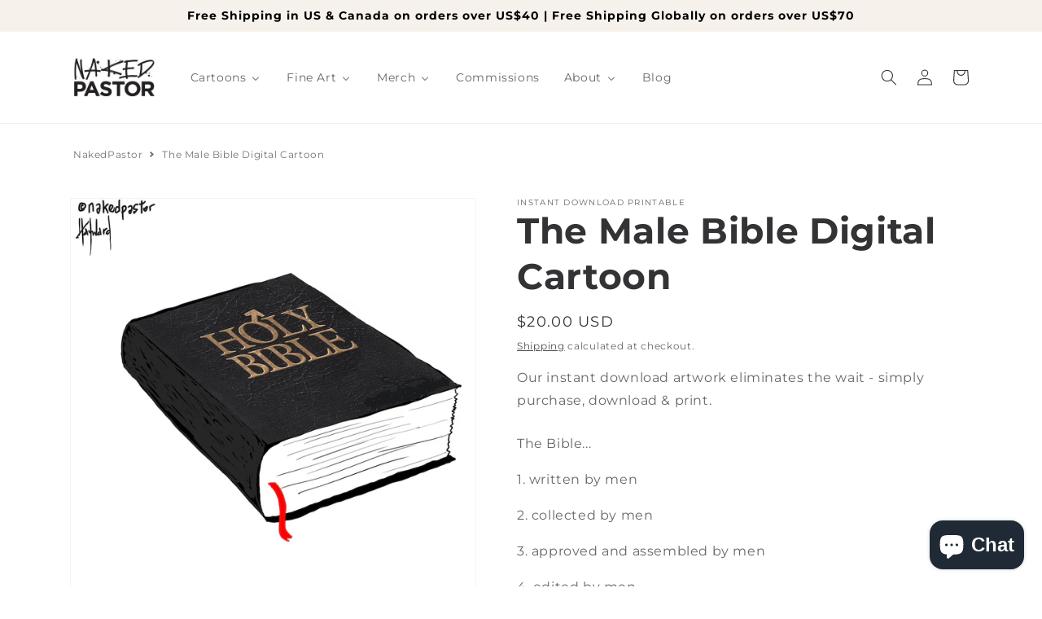

--- FILE ---
content_type: text/javascript
request_url: https://nakedpastor.com/cdn/shop/t/43/compiled_assets/scripts.js?v=9277
body_size: 2427
content:
(function(){var __sections__={};(function(){for(var i=0,s=document.getElementById("sections-script").getAttribute("data-sections").split(",");i<s.length;i++)__sections__[s[i]]=!0})(),function(){if(__sections__.footer)try{class LocalizationForm extends HTMLElement{constructor(){super(),this.elements={input:this.querySelector('input[name="locale_code"], input[name="country_code"]'),button:this.querySelector("button"),panel:this.querySelector(".disclosure__list-wrapper")},this.elements.button.addEventListener("click",this.openSelector.bind(this)),this.elements.button.addEventListener("focusout",this.closeSelector.bind(this)),this.addEventListener("keyup",this.onContainerKeyUp.bind(this)),this.querySelectorAll("a").forEach(item=>item.addEventListener("click",this.onItemClick.bind(this)))}hidePanel(){this.elements.button.setAttribute("aria-expanded","false"),this.elements.panel.setAttribute("hidden",!0)}onContainerKeyUp(event){event.code.toUpperCase()==="ESCAPE"&&(this.hidePanel(),this.elements.button.focus())}onItemClick(event){event.preventDefault();const form=this.querySelector("form");this.elements.input.value=event.currentTarget.dataset.value,form&&form.submit()}openSelector(){this.elements.button.focus(),this.elements.panel.toggleAttribute("hidden"),this.elements.button.setAttribute("aria-expanded",(this.elements.button.getAttribute("aria-expanded")==="false").toString())}closeSelector(event){const shouldClose=event.relatedTarget&&event.relatedTarget.nodeName==="BUTTON";(event.relatedTarget===null||shouldClose)&&this.hidePanel()}}customElements.define("localization-form",LocalizationForm)}catch(e){console.error(e)}}(),function(){if(__sections__.header)try{class StickyHeader extends HTMLElement{constructor(){super()}connectedCallback(){this.header=document.querySelector(".section-header"),this.headerIsAlwaysSticky=this.getAttribute("data-sticky-type")==="always"||this.getAttribute("data-sticky-type")==="reduce-logo-size",this.headerBounds={},this.setHeaderHeight(),window.matchMedia("(max-width: 990px)").addEventListener("change",this.setHeaderHeight.bind(this)),this.headerIsAlwaysSticky&&this.header.classList.add("shopify-section-header-sticky"),this.currentScrollTop=0,this.preventReveal=!1,this.predictiveSearch=this.querySelector("predictive-search"),this.onScrollHandler=this.onScroll.bind(this),this.hideHeaderOnScrollUp=()=>this.preventReveal=!0,this.addEventListener("preventHeaderReveal",this.hideHeaderOnScrollUp),window.addEventListener("scroll",this.onScrollHandler,!1),this.createObserver()}setHeaderHeight(){document.documentElement.style.setProperty("--header-height",`${this.header.offsetHeight}px`)}disconnectedCallback(){this.removeEventListener("preventHeaderReveal",this.hideHeaderOnScrollUp),window.removeEventListener("scroll",this.onScrollHandler)}createObserver(){new IntersectionObserver((entries,observer2)=>{this.headerBounds=entries[0].intersectionRect,observer2.disconnect()}).observe(this.header)}onScroll(){const scrollTop=window.pageYOffset||document.documentElement.scrollTop;if(!(this.predictiveSearch&&this.predictiveSearch.isOpen)){if(scrollTop>this.currentScrollTop&&scrollTop>this.headerBounds.bottom){if(this.header.classList.add("scrolled-past-header"),this.preventHide)return;requestAnimationFrame(this.hide.bind(this))}else scrollTop<this.currentScrollTop&&scrollTop>this.headerBounds.bottom?(this.header.classList.add("scrolled-past-header"),this.preventReveal?(window.clearTimeout(this.isScrolling),this.isScrolling=setTimeout(()=>{this.preventReveal=!1},66),requestAnimationFrame(this.hide.bind(this))):requestAnimationFrame(this.reveal.bind(this))):scrollTop<=this.headerBounds.top&&(this.header.classList.remove("scrolled-past-header"),requestAnimationFrame(this.reset.bind(this)));this.currentScrollTop=scrollTop}}hide(){this.headerIsAlwaysSticky||(this.header.classList.add("shopify-section-header-hidden","shopify-section-header-sticky"),this.closeMenuDisclosure(),this.closeSearchModal())}reveal(){this.headerIsAlwaysSticky||(this.header.classList.add("shopify-section-header-sticky","animate"),this.header.classList.remove("shopify-section-header-hidden"))}reset(){this.headerIsAlwaysSticky||this.header.classList.remove("shopify-section-header-hidden","shopify-section-header-sticky","animate")}closeMenuDisclosure(){this.disclosures=this.disclosures||this.header.querySelectorAll("header-menu"),this.disclosures.forEach(disclosure=>disclosure.close())}closeSearchModal(){this.searchModal=this.searchModal||this.header.querySelector("details-modal"),this.searchModal.close(!1)}}customElements.define("sticky-header",StickyHeader)}catch(e){console.error(e)}}(),function(){if(!(!__sections__["QQ-ImageGallery"]&&!Shopify.designMode))try{let _typeof2=function(e){return(_typeof2=typeof Symbol=="function"&&typeof Symbol.iterator=="symbol"?function(e2){return typeof e2}:function(e2){return e2&&typeof Symbol=="function"&&e2.constructor===Symbol&&e2!==Symbol.prototype?"symbol":typeof e2})(e)};var _typeof=_typeof2;(function(){function t(){var e=document.querySelectorAll(".qq-image-gallery .QQ-JS-init-msg");e&&e.forEach(function(e2){e2.remove()})}function n(){document.getElementsByClassName("qq-image-gallery").length&&function e(t2){var n2=document.createElement("script");n2.id="qq-youtube",n2.src="https://www.youtube.com/iframe_api",document.head.appendChild(n2);{var i,a;(typeof $>"u"?"undefined":_typeof2($))==null||window.$==null?((n2=document.createElement("script")).id="qq-jquery",document.head.appendChild(n2),n2.type="text/javascript",n2.src="https://code.jquery.com/jquery-3.6.0.min.js",n2.onload=function(){e()}):document.getElementById("qq-slick")&&document.getElementById("qq-slick-css")?i=setInterval(function(){$.fn.slick&&(clearInterval(i),s())},10):(document.getElementById("qq-slick")||((a=document.createElement("script")).id="qq-slick",document.head.appendChild(a),a.type="text/javascript",a.src="https://cdn.jsdelivr.net/npm/slick-carousel@1.8.1/slick/slick.min.js",a.onload=function(){e()}),document.getElementById("qq-slick-css")||((a=document.createElement("link")).id="qq-slick-css",document.head.appendChild(a),a.type="text/css",a.rel="stylesheet",a.href="https://cdn.jsdelivr.net/npm/slick-carousel@1.8.1/slick/slick.css"))}}()}function s(){var e=document.getElementsByClassName("qq-image-gallery");if(e.length)for(var t2=0;t2<e.length;t2++){var n2="qq"+e[t2].id.replace("template--","").replace("shopify-section-","").replace("__","");n2=n2,$("#"+n2).length&&function(e2){e2=$("#"+e2+" .qq-images-wrapper"),l(e2),function(a){var e3=a.find(".qq-image-thumb"),s2=a.parent().parent().find("#qq-popup"),l2=s2.find(".qq-popup-holder"),t3=(s2.find(".qq-popup-content"),s2.find(".qq-popup-close")),n3=Number(a.attr("data-numOfSlides")),o=s2.find(".qq-popup-image-wrapper"),r=s2.find(".qq-popup-image-title"),d=s2.find(".qq-popup-image-subtitle"),i=s2.find(".qq-carousel-arrow");s2.find(".qq-carousel-prev"),s2.find(".qq-carousel-next"),a.find(".slick-current").prev(),a.find(".slick-current").next(),e3.click(function(e4){e4.preventDefault(),a.find(".qq-active").removeClass("qq-active"),$(this).addClass("qq-active");var t4=$(this).parent().find(".qq-image-title"),n4=$(this).parent().find(".qq-image-subtitle"),i2=$(this).find("picture").clone();s2.hasClass("qq-open")||s2.addClass("qq-open"),l2.animate({opacity:0},100,function(){setTimeout(function(){o.html(i2),r.text(t4.text()),d.text(n4.text()),function(e5,t5){t5=t5.outerHeight(),e5.css("height","calc(100% - "+t5+"px)")}(o.parent(),r.parent()),setTimeout(function(){l2.css("opacity","1")},100,l2,o,r)},50)})}),i.click(function(e4){e4.preventDefault();var t4=a.find(".qq-active"),e4=Number(t4.attr("data-slide")),e4=$(this).hasClass("qq-carousel-prev")?e4-1:e4+1;e4<1?e4=n3:n3<e4&&(e4=1),e4=a.find(".qq-single-image:not(.slick-cloned) .qq-image-thumb[data-slide='"+e4+"']"),t4.removeClass("qq-active"),e4.trigger("click")}),t3.click(function(e4){e4.preventDefault(),s2.hasClass("qq-open")&&s2.removeClass("qq-open"),r.add(d).text(""),o.html("")}),s2.mouseup(function(e4){e4.target.id=="qq-popup"&&(s2.removeClass("qq-open"),r.add(d).text(""),o.html(""))})}(e2),function(t3){var n3=t3.parent(),e3=n3.prev().find("a"),i=e3.attr("data-expand"),a=e3.attr("data-collapse");e3.click(function(e4){e4.preventDefault(),$(this).hasClass("qq-active")?($(this).removeClass("qq-active"),$(this).text(i),l(t3),n3.removeClass("qq-expanded")):($(this).addClass("qq-active"),$(this).text(a),t3.slick("unslick"),n3.addClass("qq-expanded"))}),t3.attr("data-default")=="grid"&&(e3.length?e3.trigger("click"):t3.slick("unslick"))}(e2)}(n2)}}function l(i){var e=!!i.attr("data-enableSlider"),t2=Number(i.attr("data-slidesToShow")),n2=/true/i.test(i.attr("data-carouselSlideAll")),a=/true/i.test(i.attr("data-carouselAutoplay")),s2=/true/i.test(i.attr("data-carouselAutoplayMobile")),l2=i.attr("data-carouselCentermode"),o=1e3*Number(i.attr("data-carouselSpeed")),r=(r=i.attr("data-carouselInfinite"))!="false"||!(l2="false");l2=="true"?d=!0:l2=="false"&&(d=!1);var d,c,u,p=!1,q=$("html").attr("dir"),l2=$("html").css("direction");(q!=null&&q=="rtl"||_typeof2(l2)!=null&&l2=="rtl")&&(p=!0,q==null&&$("html").attr("dir","rtl")),n2==1?(c=t2,d=u=!1):(c=1,u=!0);var l2=i.parent().prev().find("a"),f=i.parent().find("span.qq-carousel-prev"),m=i.parent().find("span.qq-carousel-next"),q=f.parent(),n2=i.find(".qq-single-image").length;768<$(window).width()?q.hasClass("qq-hidden")&&t2<n2&&q.add(l2).removeClass("qq-hidden"):q.hasClass("qq-hidden")&&1<n2&&q.add(l2).removeClass("qq-hidden"),e==1&&i.not(".slick-initialized").on("init reInit setPosition",function(){var n3=setInterval(function(){var e2=i.find(".qq-single-image.slick-active").first().find("a.qq-image-thumb"),t3=e2.outerHeight(),e2=(e2.width(),f.add(m));0<t3&&(clearInterval(n3),798<$(window).width()?e2.css("top",t3/2-e2.height()/2):e2.css("top","inherit"),e2.css("bottom","inherit"))},200)}).slick({infinite:r,loop:!0,slidesToShow:t2,slidesToScroll:c,swipeToSlide:u,arrows:!0,rtl:p,prevArrow:f,nextArrow:m,autoplay:a,autoplaySpeed:a?o:void 0,centerMode:d,centerPadding:"5%",focusOnSelect:!0,responsive:[{breakpoint:768,settings:{centerPadding:"15%",slidesToShow:1,slidesToScroll:1,swipeToSlide:!0,autoplay:s2}}]})}window.addEventListener("shopify:section:load",function(e){t()}),t(),document.readyState!=="loading"?n():document.addEventListener("DOMContentLoaded",function(){n()}),window.addEventListener("shopify:section:load",function(e){n()})})()}catch(e){console.error(e)}}()})();
//# sourceMappingURL=/cdn/shop/t/43/compiled_assets/scripts.js.map?v=9277


--- FILE ---
content_type: text/javascript
request_url: https://nakedpastor.com/cdn/shop/t/43/assets/QQ-DetailsCarousel.min.js?v=11736811784795670551761747933
body_size: 173
content:
"use strict";function _typeof(e){return(_typeof="function"==typeof Symbol&&"symbol"==typeof Symbol.iterator?function(e){return typeof e}:function(e){return e&&"function"==typeof Symbol&&e.constructor===Symbol&&e!==Symbol.prototype?"symbol":typeof e})(e)}!function(){var o;function t(){(o=document.getElementsByClassName("qq-details-carousel")).length&&function e(){{var t,i,n;null==("undefined"==typeof $?"undefined":_typeof($))||null==window.$?((t=document.createElement("script")).id="qq-jquery",document.head.appendChild(t),t.type="text/javascript",t.src="https://code.jquery.com/jquery-3.6.0.min.js",t.onload=function(){e()}):document.getElementById("qq-slick")&&document.getElementById("qq-slick-css")?i=setInterval(function(){$.fn.slick&&(clearInterval(i),l())},10):(document.getElementById("qq-slick")||((n=document.createElement("script")).id="qq-slick",document.head.appendChild(n),n.type="text/javascript",n.src="https://cdn.jsdelivr.net/npm/slick-carousel@1.8.1/slick/slick.min.js",n.onload=function(){e()}),document.getElementById("qq-slick-css")||((n=document.createElement("link")).id="qq-slick-css",document.head.appendChild(n),n.type="text/css",n.rel="stylesheet",n.href="https://cdn.jsdelivr.net/npm/slick-carousel@1.8.1/slick/slick.css"))}}()}function l(){for(var e=0;e<o.length;e++)!function(e){{var t,i,n,o,l,s,d,c;$("#"+e).length&&(t=Number($("#"+e).attr("data-slidesToShow")),i=$("#"+e).attr("data-contentWidth"),n=Number($("#"+e).attr("data-blocksAmount")),o=/true/i.test($("#"+e).attr("data-carouselAutoplay")),l=1e3*Number($("#"+e).attr("data-carouselSpeed")),s=Number($("#"+e).attr("data-mobileBlocks")),self["sliderItems"+e]&&self["sliderItems"+e].slick("unslick"),self["sliderContent"+e]&&self["sliderContent"+e].slick("unslick"),void 0!==(d=$("html").attr("dir"))&&!1!==d&&(c="rtl"==d),self["sliderItems"+e]=$("#"+e+" .qq-slider-items").not(".slick-initialized").slick({arrows:!1,infinite:t<n,centerMode:t<n&&"fullwidth"==i,slidesToScroll:t<n?1:t,slidesToShow:t,swipeToSlide:!0,asNavFor:"#"+e+" .qq-slider-content",focusOnSelect:!0,lazyLoad:"ondemand",rtl:c,autoplay:o,autoplaySpeed:o?l:void 0,pauseOnHover:!0,responsive:[{breakpoint:1023,settings:{slidesToShow:s,slidesToScroll:1,infinite:!0,centerMode:!0}}]}),self["sliderContent"+e]=$("#"+e+" .qq-slider-content").not(".slick-initialized").slick({arrows:!1,infinite:!0,loop:!0,swipe:!1,draggable:!1,autoplay:o,autoplaySpeed:o?l:void 0,fade:!0,slidesToScroll:1,slidesToShow:1,lazyLoad:"ondemand",asNavFor:"#"+e+" .qq-slider-items",adaptiveHeight:!0,responsive:[{breakpoint:1023,settings:{swipe:!0,draggable:!0}}]}))}}("qq"+o[e].id.replace("template--","").replace("shopify-section-","").replace("__",""))}"loading"!==document.readyState?t():document.addEventListener("DOMContentLoaded",function(){t()}),window.addEventListener("shopify:section:load",function(e){t()}),window.addEventListener("shopify:block:select",function(e){if(o.length)for(var t=0;t<o.length;t++){var i=o[t].id,n="qq"+i.replace("template--","").replace("shopify-section-","").replace("__","");"shopify-section-"+e.detail.sectionId===i&&$("#"+n+" .qq-details-carousel-item").each(function(){if($(this).attr("data-shopify-editor-block").includes(e.detail.blockId))return $(this).trigger("click"),!1})}})}();